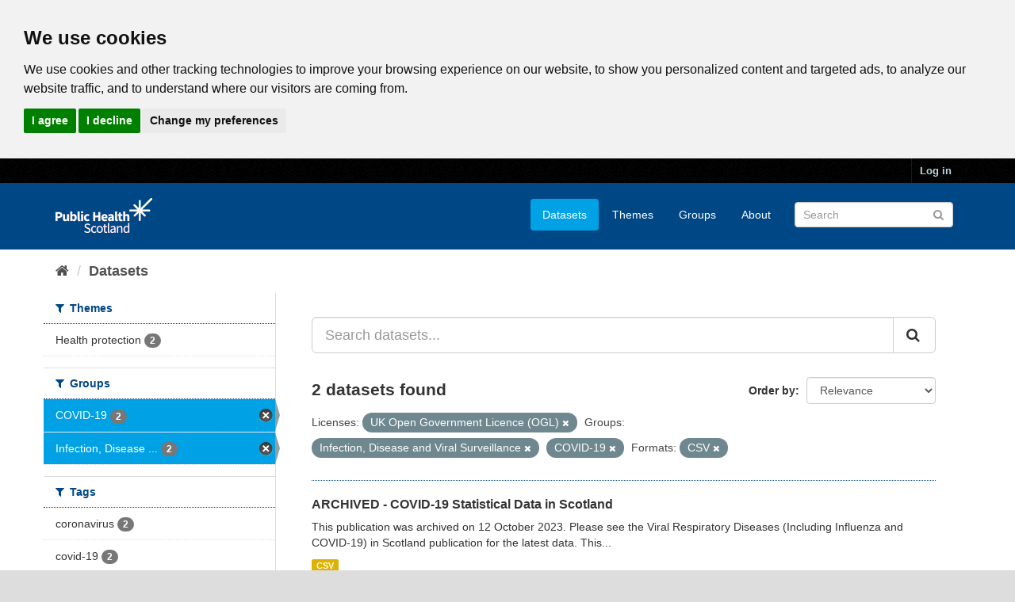

--- FILE ---
content_type: text/html; charset=utf-8
request_url: https://www.opendata.nhs.scot/da_DK/dataset?res_format=CSV&groups=infection-disease-and-virus-surveillance&license_id=uk-ogl&tags=confirmed+cases&groups=covid-19
body_size: 5814
content:
<!DOCTYPE html>
<!--[if IE 9]> <html lang="en_GB" class="ie9"> <![endif]-->
<!--[if gt IE 8]><!--> <html lang="en_GB"> <!--<![endif]-->
  <head>
    <link rel="stylesheet" type="text/css" href="/fanstatic/vendor/:version:2020-05-21T18:23:20.23/select2/select2.css" />
<link rel="stylesheet" type="text/css" href="/fanstatic/css/:version:2020-05-21T18:23:20.22/main.min.css" />
<link rel="stylesheet" type="text/css" href="/fanstatic/vendor/:version:2020-05-21T18:23:20.23/font-awesome/css/font-awesome.min.css" />

    

<!-- Cookie Consent by https://www.CookieConsent.com -->
<script type="text/javascript" src="//www.cookieconsent.com/releases/4.0.0/cookie-consent.js" charset="UTF-8"></script>
<script type="text/javascript" charset="UTF-8">
document.addEventListener('DOMContentLoaded', function () {
cookieconsent.run({"notice_banner_type":"headline","consent_type":"express","palette":"light","language":"en","page_load_consent_levels":["strictly-necessary"],"notice_banner_reject_button_hide":false,"preferences_center_close_button_hide":false,"website_privacy_policy_url":"https://www.opendata.nhs.scot/pages/privacy","website_name":"opendata.nhs.scot"});
});
</script>

<!-- Google Analytics -->
<!-- Google tag (gtag.js) -->
<script type="text/plain" cookie-consent="tracking" async src="https://www.googletagmanager.com/gtag/js?id=G-XN4QE8D2X7"></script>
<script type="text/plain" cookie-consent="tracking">
   window.dataLayer = window.dataLayer || [];
   function gtag() {dataLayer.push(arguments);}
   gtag('js', new Date());
   gtag('config', 'G-XN4QE8D2X7');
</script>

<!-- end of Google Analytics-->

<noscript>ePrivacy and GPDR Cookie Consent by <a href="https://www.CookieConsent.com/" rel="nofollow noopener">Cookie Consent</a></noscript>
<!-- End Cookie Consent by https://www.CookieConsent.com -->

<meta charset="utf-8" />
      <meta name="generator" content="ckan 2.8.4" />
      <meta name="viewport" content="width=device-width, initial-scale=1.0">

    <title>Datasets - Scottish Health and Social Care Open Data</title>

    
    <link rel="shortcut icon" href="/base/images/ckan.ico" />
    

      
    
<link rel="stylesheet" href="/nhs_theme.css" />


    
      
      
    <style>
        .hero{
background-image: none !important; 
}
      </style>
    
  </head>

  
  <body data-site-root="https://www.opendata.nhs.scot/" data-locale-root="https://www.opendata.nhs.scot/" >

    
    <div class="hide"><a href="#content">Skip to content</a></div>
  

  
     
<header class="account-masthead">
  <div class="container">
     
    <nav class="account not-authed">
      <ul class="list-unstyled">
        
        <li><a href="/user/login">Log in</a></li>
         
      </ul>
    </nav>
     
  </div>
</header>

<header class="navbar navbar-static-top masthead">
    
  <div class="container">
    <div class="navbar-right">
      <button data-target="#main-navigation-toggle" data-toggle="collapse" class="navbar-toggle collapsed" type="button">
        <span class="fa fa-bars"></span>
      </button>
    </div>
    <hgroup class="header-image navbar-left">
       
      <a class="logo" href="/"><img src="/uploads/admin/2020-04-01-094505.539270PHS-OD-logo-Rev.png" alt="Scottish Health and Social Care Open Data" title="Scottish Health and Social Care Open Data" /></a>
       
    </hgroup>

    <div class="collapse navbar-collapse" id="main-navigation-toggle">
      
      <nav class="section navigation">
        <ul class="nav nav-pills">
           <li class="active"><a href="/dataset">Datasets</a></li><li><a href="/organization">Themes</a></li><li><a href="/group">Groups</a></li><li><a href="/about">About</a></li> 
        </ul>
      </nav>
       
      <form class="section site-search simple-input" action="/dataset" method="get">
        <div class="field">
          <label for="field-sitewide-search">Search Datasets</label>
          <input id="field-sitewide-search" type="text" class="form-control" name="q" placeholder="Search" />
          <button class="btn-search" type="submit"><i class="fa fa-search"></i></button>
        </div>
      </form>
      
    </div>
  </div>
</header>

  
    <div role="main">
      <div id="content" class="container">
        
          
            <div class="flash-messages">
              
                
              
            </div>
          

          
            <div class="toolbar">
              
                
                  <ol class="breadcrumb">
                    
<li class="home"><a href="/"><i class="fa fa-home"></i><span> Home</span></a></li>
                    
  <li class="active"><a class=" active" href="/dataset">Datasets</a></li>

                  </ol>
                
              
            </div>
          

          <div class="row wrapper">
            
            
            

            
              <aside class="secondary col-sm-3">
                
                
<div class="filters">
  <div>
    
      

  
  
    
      
      
        <section class="module module-narrow module-shallow">
          
            <h2 class="module-heading">
              <i class="fa fa-filter"></i>
              
              Themes
            </h2>
          
          
            
            
              <nav>
                <ul class="list-unstyled nav nav-simple nav-facet">
                  
                    
                    
                    
                    
                      <li class="nav-item">
                        <a href="/dataset?res_format=CSV&amp;groups=infection-disease-and-virus-surveillance&amp;organization=health_protection&amp;license_id=uk-ogl&amp;groups=covid-19" title="">
                          <span class="item-label">Health protection</span>
                          <span class="hidden separator"> - </span>
                          <span class="item-count badge">2</span>
                        </a>
                      </li>
                  
                </ul>
              </nav>

              <p class="module-footer">
                
                  
                
              </p>
            
            
          
        </section>
      
    
  

    
      

  
  
    
      
      
        <section class="module module-narrow module-shallow">
          
            <h2 class="module-heading">
              <i class="fa fa-filter"></i>
              
              Groups
            </h2>
          
          
            
            
              <nav>
                <ul class="list-unstyled nav nav-simple nav-facet">
                  
                    
                    
                    
                    
                      <li class="nav-item active">
                        <a href="/dataset?res_format=CSV&amp;groups=infection-disease-and-virus-surveillance&amp;license_id=uk-ogl" title="">
                          <span class="item-label">COVID-19</span>
                          <span class="hidden separator"> - </span>
                          <span class="item-count badge">2</span>
                        </a>
                      </li>
                  
                    
                    
                    
                    
                      <li class="nav-item active">
                        <a href="/dataset?res_format=CSV&amp;license_id=uk-ogl&amp;groups=covid-19" title="Infection, Disease and Viral Surveillance">
                          <span class="item-label">Infection, Disease ...</span>
                          <span class="hidden separator"> - </span>
                          <span class="item-count badge">2</span>
                        </a>
                      </li>
                  
                </ul>
              </nav>

              <p class="module-footer">
                
                  
                
              </p>
            
            
          
        </section>
      
    
  

    
      

  
  
    
      
      
        <section class="module module-narrow module-shallow">
          
            <h2 class="module-heading">
              <i class="fa fa-filter"></i>
              
              Tags
            </h2>
          
          
            
            
              <nav>
                <ul class="list-unstyled nav nav-simple nav-facet">
                  
                    
                    
                    
                    
                      <li class="nav-item">
                        <a href="/dataset?res_format=CSV&amp;groups=infection-disease-and-virus-surveillance&amp;license_id=uk-ogl&amp;tags=coronavirus&amp;groups=covid-19" title="">
                          <span class="item-label">coronavirus</span>
                          <span class="hidden separator"> - </span>
                          <span class="item-count badge">2</span>
                        </a>
                      </li>
                  
                    
                    
                    
                    
                      <li class="nav-item">
                        <a href="/dataset?res_format=CSV&amp;groups=infection-disease-and-virus-surveillance&amp;tags=covid-19&amp;license_id=uk-ogl&amp;groups=covid-19" title="">
                          <span class="item-label">covid-19</span>
                          <span class="hidden separator"> - </span>
                          <span class="item-count badge">2</span>
                        </a>
                      </li>
                  
                    
                    
                    
                    
                      <li class="nav-item">
                        <a href="/dataset?res_format=CSV&amp;groups=infection-disease-and-virus-surveillance&amp;license_id=uk-ogl&amp;tags=confirmed+cases&amp;groups=covid-19" title="">
                          <span class="item-label">confirmed cases</span>
                          <span class="hidden separator"> - </span>
                          <span class="item-count badge">1</span>
                        </a>
                      </li>
                  
                    
                    
                    
                    
                      <li class="nav-item">
                        <a href="/dataset?res_format=CSV&amp;groups=infection-disease-and-virus-surveillance&amp;license_id=uk-ogl&amp;tags=council+area&amp;groups=covid-19" title="">
                          <span class="item-label">council area</span>
                          <span class="hidden separator"> - </span>
                          <span class="item-count badge">1</span>
                        </a>
                      </li>
                  
                    
                    
                    
                    
                      <li class="nav-item">
                        <a href="/dataset?res_format=CSV&amp;groups=infection-disease-and-virus-surveillance&amp;tags=covid&amp;license_id=uk-ogl&amp;groups=covid-19" title="">
                          <span class="item-label">covid</span>
                          <span class="hidden separator"> - </span>
                          <span class="item-count badge">1</span>
                        </a>
                      </li>
                  
                    
                    
                    
                    
                      <li class="nav-item">
                        <a href="/dataset?res_format=CSV&amp;groups=infection-disease-and-virus-surveillance&amp;license_id=uk-ogl&amp;tags=deaths&amp;groups=covid-19" title="">
                          <span class="item-label">deaths</span>
                          <span class="hidden separator"> - </span>
                          <span class="item-count badge">1</span>
                        </a>
                      </li>
                  
                    
                    
                    
                    
                      <li class="nav-item">
                        <a href="/dataset?res_format=CSV&amp;groups=infection-disease-and-virus-surveillance&amp;license_id=uk-ogl&amp;tags=gp+out+of+hours&amp;groups=covid-19" title="">
                          <span class="item-label">gp out of hours</span>
                          <span class="hidden separator"> - </span>
                          <span class="item-count badge">1</span>
                        </a>
                      </li>
                  
                    
                    
                    
                    
                      <li class="nav-item">
                        <a href="/dataset?res_format=CSV&amp;groups=infection-disease-and-virus-surveillance&amp;license_id=uk-ogl&amp;tags=health+board&amp;groups=covid-19" title="">
                          <span class="item-label">health board</span>
                          <span class="hidden separator"> - </span>
                          <span class="item-count badge">1</span>
                        </a>
                      </li>
                  
                    
                    
                    
                    
                      <li class="nav-item">
                        <a href="/dataset?res_format=CSV&amp;groups=infection-disease-and-virus-surveillance&amp;license_id=uk-ogl&amp;tags=hospital+admission&amp;groups=covid-19" title="">
                          <span class="item-label">hospital admission</span>
                          <span class="hidden separator"> - </span>
                          <span class="item-count badge">1</span>
                        </a>
                      </li>
                  
                    
                    
                    
                    
                      <li class="nav-item">
                        <a href="/dataset?res_format=CSV&amp;groups=infection-disease-and-virus-surveillance&amp;tags=icu&amp;license_id=uk-ogl&amp;groups=covid-19" title="">
                          <span class="item-label">icu</span>
                          <span class="hidden separator"> - </span>
                          <span class="item-count badge">1</span>
                        </a>
                      </li>
                  
                </ul>
              </nav>

              <p class="module-footer">
                
                  
                    <a href="/dataset?res_format=CSV&amp;groups=infection-disease-and-virus-surveillance&amp;license_id=uk-ogl&amp;groups=covid-19&amp;_tags_limit=0" class="read-more">Show More Tags</a>
                  
                
              </p>
            
            
          
        </section>
      
    
  

    
      

  
  
    
      
      
        <section class="module module-narrow module-shallow">
          
            <h2 class="module-heading">
              <i class="fa fa-filter"></i>
              
              Formats
            </h2>
          
          
            
            
              <nav>
                <ul class="list-unstyled nav nav-simple nav-facet">
                  
                    
                    
                    
                    
                      <li class="nav-item active">
                        <a href="/dataset?groups=infection-disease-and-virus-surveillance&amp;license_id=uk-ogl&amp;groups=covid-19" title="">
                          <span class="item-label">CSV</span>
                          <span class="hidden separator"> - </span>
                          <span class="item-count badge">2</span>
                        </a>
                      </li>
                  
                </ul>
              </nav>

              <p class="module-footer">
                
                  
                
              </p>
            
            
          
        </section>
      
    
  

    
      

  
  
    
      
      
        <section class="module module-narrow module-shallow">
          
            <h2 class="module-heading">
              <i class="fa fa-filter"></i>
              
              Licenses
            </h2>
          
          
            
            
              <nav>
                <ul class="list-unstyled nav nav-simple nav-facet">
                  
                    
                    
                    
                    
                      <li class="nav-item active">
                        <a href="/dataset?res_format=CSV&amp;groups=infection-disease-and-virus-surveillance&amp;groups=covid-19" title="UK Open Government Licence (OGL)">
                          <span class="item-label">UK Open Government ...</span>
                          <span class="hidden separator"> - </span>
                          <span class="item-count badge">2</span>
                        </a>
                      </li>
                  
                </ul>
              </nav>

              <p class="module-footer">
                
                  
                
              </p>
            
            
          
        </section>
      
    
  

    
  </div>
  <a class="close no-text hide-filters"><i class="fa fa-times-circle"></i><span class="text">close</span></a>
</div>

              </aside>
            

            
              <div class="primary col-sm-9 col-xs-12">
                
                
  <section class="module">
    <div class="module-content">
      
        
      
      
        
        
        







<form id="dataset-search-form" class="search-form" method="get" data-module="select-switch">

  
    <div class="input-group search-input-group">
      <input aria-label="Search datasets..." id="field-giant-search" type="text" class="form-control input-lg" name="q" value="" autocomplete="off" placeholder="Search datasets...">
      
      <span class="input-group-btn">
        <button class="btn btn-default btn-lg" type="submit" value="search">
          <i class="fa fa-search"></i>
        </button>
      </span>
      
    </div>
  

  
    <span>
  
  

  
  
  
  <input type="hidden" name="res_format" value="CSV" />
  
  
  
  
  
  <input type="hidden" name="groups" value="infection-disease-and-virus-surveillance" />
  
  
  
  
  
  <input type="hidden" name="license_id" value="uk-ogl" />
  
  
  
  
  
  <input type="hidden" name="groups" value="covid-19" />
  
  
  
  </span>
  

  
    
      <div class="form-select form-group control-order-by">
        <label for="field-order-by">Order by</label>
        <select id="field-order-by" name="sort" class="form-control">
          
            
              <option value="score desc, metadata_modified desc" selected="selected">Relevance</option>
            
          
            
              <option value="title_string asc">Name Ascending</option>
            
          
            
              <option value="title_string desc">Name Descending</option>
            
          
            
              <option value="metadata_modified desc">Last Modified</option>
            
          
            
          
        </select>
        
        <button class="btn btn-default js-hide" type="submit">Go</button>
        
      </div>
    
  

  
    
      <h2>

  
  
  
  

2 datasets found</h2>
    
  

  
    
      <p class="filter-list">
        
          
          <span class="facet">Licenses:</span>
          
            <span class="filtered pill">UK Open Government Licence (OGL)
              <a href="dataset?res_format=CSV&amp;groups=infection-disease-and-virus-surveillance&amp;groups=covid-19" class="remove" title="Remove"><i class="fa fa-times"></i></a>
            </span>
          
        
          
          <span class="facet">Groups:</span>
          
            <span class="filtered pill">Infection, Disease and Viral Surveillance
              <a href="dataset?res_format=CSV&amp;license_id=uk-ogl&amp;groups=covid-19" class="remove" title="Remove"><i class="fa fa-times"></i></a>
            </span>
          
            <span class="filtered pill">COVID-19
              <a href="dataset?res_format=CSV&amp;groups=infection-disease-and-virus-surveillance&amp;license_id=uk-ogl" class="remove" title="Remove"><i class="fa fa-times"></i></a>
            </span>
          
        
          
          <span class="facet">Formats:</span>
          
            <span class="filtered pill">CSV
              <a href="dataset?groups=infection-disease-and-virus-surveillance&amp;license_id=uk-ogl&amp;groups=covid-19" class="remove" title="Remove"><i class="fa fa-times"></i></a>
            </span>
          
        
      </p>
      <a class="show-filters btn btn-default">Filter Results</a>
    
  

</form>




      
      
        

  
    <ul class="dataset-list list-unstyled">
    	
	      
	        






  <li class="dataset-item">
    
      <div class="dataset-content">
        
          <h3 class="dataset-heading">
            
              
            
            
              <a href="/dataset/covid-19-in-scotland">ARCHIVED - COVID-19 Statistical Data in Scotland</a>
            
            
              
              
            
          </h3>
        
        
          
        
        
          
            <div>This publication was archived on 12 October 2023.  Please see the Viral Respiratory Diseases (Including Influenza and COVID-19) in Scotland publication for the latest data.
This...</div>
          
        
      </div>
      
        
          
            <ul class="dataset-resources list-unstyled">
              
                
                <li>
                  <a href="/dataset/covid-19-in-scotland" class="label label-default" data-format="csv">CSV</a>
                </li>
                
              
            </ul>
          
        
      
    
  </li>

	      
	        






  <li class="dataset-item">
    
      <div class="dataset-content">
        
          <h3 class="dataset-heading">
            
              
            
            
              <a href="/dataset/weekly-covid-19-statistical-data-in-scotland">ARCHIVED - Weekly COVID-19 Statistical Data in Scotland</a>
            
            
              
              
            
          </h3>
        
        
          
        
        
          
            <div>This open data publication has moved to COVID-19 Statistical Data in Scotland (from 02/11/2022)
Novel coronavirus (COVID-19) is a new strain of coronavirus first identified in...</div>
          
        
      </div>
      
        
          
            <ul class="dataset-resources list-unstyled">
              
                
                <li>
                  <a href="/dataset/weekly-covid-19-statistical-data-in-scotland" class="label label-default" data-format="csv">CSV</a>
                </li>
                
              
            </ul>
          
        
      
    
  </li>

	      
	    
    </ul>
  

      
    </div>

    
      
    
  </section>

  
  <section class="module">
    <div class="module-content">
      
      <small>
        
        
        
           You can also access this registry using the <a href="/api/3">API</a> (see <a href="http://docs.ckan.org/en/2.8/api/">API Docs</a>). 
      </small>
      
    </div>
  </section>
  

              </div>
            
          </div>
        
      </div>
    </div>
  
    <footer class="site-footer">
  <div class="container">
    
    <div class="row">
      <div class="col-md-8 footer-links">
        
          <ul class="list-unstyled">
            
              <li><a href="/about">About Scottish Health and Social Care Open Data</a></li>
            
          </ul>
          <ul class="list-unstyled">
            
              
              <li><a href="/pages/privacy">Cookie Policy</a></li>
              <li><a href="http://docs.ckan.org/en/2.8/api/">CKAN API</a></li>
              <li><a href="http://www.ckan.org/">CKAN Association</a></li>
              <li><a href="http://www.opendefinition.org/okd/"><img src="/base/images/od_80x15_blue.png" alt="Open Data"></a></li>
              <li><a href="https://www.nationalarchives.gov.uk/doc/open-government-licence/version/3/">
                 <img src="../../../base/images/ogl-symbol-41px-retina-white.png" style="max-width: 41px;" alt="Open Government License logo">
                 All content is available under the Open Government License
                 </a>
              </li>
            
          </ul>
        
      </div>
      <div class="col-md-4 attribution">
        
          <p><strong>Powered by</strong> <a class="hide-text ckan-footer-logo" href="http://ckan.org">CKAN</a></p>
        
        
          
<form class="form-inline form-select lang-select" action="/util/redirect" data-module="select-switch" method="POST">
  <label for="field-lang-select">Language</label>
  <select id="field-lang-select" name="url" data-module="autocomplete" data-module-dropdown-class="lang-dropdown" data-module-container-class="lang-container">
    
      <option value="/en_GB/dataset?res_format=CSV&amp;groups=infection-disease-and-virus-surveillance&amp;license_id=uk-ogl&amp;groups=covid-19" selected="selected">
        English (United Kingdom)
      </option>
    
      <option value="/en/dataset?res_format=CSV&amp;groups=infection-disease-and-virus-surveillance&amp;license_id=uk-ogl&amp;groups=covid-19" >
        English
      </option>
    
      <option value="/pt_BR/dataset?res_format=CSV&amp;groups=infection-disease-and-virus-surveillance&amp;license_id=uk-ogl&amp;groups=covid-19" >
        português (Brasil)
      </option>
    
      <option value="/ja/dataset?res_format=CSV&amp;groups=infection-disease-and-virus-surveillance&amp;license_id=uk-ogl&amp;groups=covid-19" >
        日本語
      </option>
    
      <option value="/it/dataset?res_format=CSV&amp;groups=infection-disease-and-virus-surveillance&amp;license_id=uk-ogl&amp;groups=covid-19" >
        italiano
      </option>
    
      <option value="/cs_CZ/dataset?res_format=CSV&amp;groups=infection-disease-and-virus-surveillance&amp;license_id=uk-ogl&amp;groups=covid-19" >
        čeština (Česká republika)
      </option>
    
      <option value="/ca/dataset?res_format=CSV&amp;groups=infection-disease-and-virus-surveillance&amp;license_id=uk-ogl&amp;groups=covid-19" >
        català
      </option>
    
      <option value="/es/dataset?res_format=CSV&amp;groups=infection-disease-and-virus-surveillance&amp;license_id=uk-ogl&amp;groups=covid-19" >
        español
      </option>
    
      <option value="/fr/dataset?res_format=CSV&amp;groups=infection-disease-and-virus-surveillance&amp;license_id=uk-ogl&amp;groups=covid-19" >
        français
      </option>
    
      <option value="/el/dataset?res_format=CSV&amp;groups=infection-disease-and-virus-surveillance&amp;license_id=uk-ogl&amp;groups=covid-19" >
        Ελληνικά
      </option>
    
      <option value="/sv/dataset?res_format=CSV&amp;groups=infection-disease-and-virus-surveillance&amp;license_id=uk-ogl&amp;groups=covid-19" >
        svenska
      </option>
    
      <option value="/sr/dataset?res_format=CSV&amp;groups=infection-disease-and-virus-surveillance&amp;license_id=uk-ogl&amp;groups=covid-19" >
        српски
      </option>
    
      <option value="/no/dataset?res_format=CSV&amp;groups=infection-disease-and-virus-surveillance&amp;license_id=uk-ogl&amp;groups=covid-19" >
        norsk bokmål (Norge)
      </option>
    
      <option value="/sk/dataset?res_format=CSV&amp;groups=infection-disease-and-virus-surveillance&amp;license_id=uk-ogl&amp;groups=covid-19" >
        slovenčina
      </option>
    
      <option value="/fi/dataset?res_format=CSV&amp;groups=infection-disease-and-virus-surveillance&amp;license_id=uk-ogl&amp;groups=covid-19" >
        suomi
      </option>
    
      <option value="/ru/dataset?res_format=CSV&amp;groups=infection-disease-and-virus-surveillance&amp;license_id=uk-ogl&amp;groups=covid-19" >
        русский
      </option>
    
      <option value="/de/dataset?res_format=CSV&amp;groups=infection-disease-and-virus-surveillance&amp;license_id=uk-ogl&amp;groups=covid-19" >
        Deutsch
      </option>
    
      <option value="/pl/dataset?res_format=CSV&amp;groups=infection-disease-and-virus-surveillance&amp;license_id=uk-ogl&amp;groups=covid-19" >
        polski
      </option>
    
      <option value="/nl/dataset?res_format=CSV&amp;groups=infection-disease-and-virus-surveillance&amp;license_id=uk-ogl&amp;groups=covid-19" >
        Nederlands
      </option>
    
      <option value="/bg/dataset?res_format=CSV&amp;groups=infection-disease-and-virus-surveillance&amp;license_id=uk-ogl&amp;groups=covid-19" >
        български
      </option>
    
      <option value="/ko_KR/dataset?res_format=CSV&amp;groups=infection-disease-and-virus-surveillance&amp;license_id=uk-ogl&amp;groups=covid-19" >
        한국어 (대한민국)
      </option>
    
      <option value="/hu/dataset?res_format=CSV&amp;groups=infection-disease-and-virus-surveillance&amp;license_id=uk-ogl&amp;groups=covid-19" >
        magyar
      </option>
    
      <option value="/sl/dataset?res_format=CSV&amp;groups=infection-disease-and-virus-surveillance&amp;license_id=uk-ogl&amp;groups=covid-19" >
        slovenščina
      </option>
    
      <option value="/lv/dataset?res_format=CSV&amp;groups=infection-disease-and-virus-surveillance&amp;license_id=uk-ogl&amp;groups=covid-19" >
        latviešu
      </option>
    
      <option value="/pt_PT/dataset?res_format=CSV&amp;groups=infection-disease-and-virus-surveillance&amp;license_id=uk-ogl&amp;groups=covid-19" >
        português (Portugal)
      </option>
    
      <option value="/id/dataset?res_format=CSV&amp;groups=infection-disease-and-virus-surveillance&amp;license_id=uk-ogl&amp;groups=covid-19" >
        Indonesia
      </option>
    
      <option value="/vi/dataset?res_format=CSV&amp;groups=infection-disease-and-virus-surveillance&amp;license_id=uk-ogl&amp;groups=covid-19" >
        Tiếng Việt
      </option>
    
      <option value="/hr/dataset?res_format=CSV&amp;groups=infection-disease-and-virus-surveillance&amp;license_id=uk-ogl&amp;groups=covid-19" >
        hrvatski
      </option>
    
      <option value="/mk/dataset?res_format=CSV&amp;groups=infection-disease-and-virus-surveillance&amp;license_id=uk-ogl&amp;groups=covid-19" >
        македонски
      </option>
    
      <option value="/he/dataset?res_format=CSV&amp;groups=infection-disease-and-virus-surveillance&amp;license_id=uk-ogl&amp;groups=covid-19" >
        עברית
      </option>
    
      <option value="/ro/dataset?res_format=CSV&amp;groups=infection-disease-and-virus-surveillance&amp;license_id=uk-ogl&amp;groups=covid-19" >
        română
      </option>
    
      <option value="/am/dataset?res_format=CSV&amp;groups=infection-disease-and-virus-surveillance&amp;license_id=uk-ogl&amp;groups=covid-19" >
        አማርኛ
      </option>
    
      <option value="/sr_Latn/dataset?res_format=CSV&amp;groups=infection-disease-and-virus-surveillance&amp;license_id=uk-ogl&amp;groups=covid-19" >
        srpski (latinica)
      </option>
    
      <option value="/mn_MN/dataset?res_format=CSV&amp;groups=infection-disease-and-virus-surveillance&amp;license_id=uk-ogl&amp;groups=covid-19" >
        монгол (Монгол)
      </option>
    
      <option value="/da_DK/dataset?res_format=CSV&amp;groups=infection-disease-and-virus-surveillance&amp;license_id=uk-ogl&amp;groups=covid-19" >
        dansk (Danmark)
      </option>
    
      <option value="/tr/dataset?res_format=CSV&amp;groups=infection-disease-and-virus-surveillance&amp;license_id=uk-ogl&amp;groups=covid-19" >
        Türkçe
      </option>
    
      <option value="/ne/dataset?res_format=CSV&amp;groups=infection-disease-and-virus-surveillance&amp;license_id=uk-ogl&amp;groups=covid-19" >
        नेपाली
      </option>
    
      <option value="/is/dataset?res_format=CSV&amp;groups=infection-disease-and-virus-surveillance&amp;license_id=uk-ogl&amp;groups=covid-19" >
        íslenska
      </option>
    
      <option value="/tl/dataset?res_format=CSV&amp;groups=infection-disease-and-virus-surveillance&amp;license_id=uk-ogl&amp;groups=covid-19" >
        Filipino (Pilipinas)
      </option>
    
      <option value="/sq/dataset?res_format=CSV&amp;groups=infection-disease-and-virus-surveillance&amp;license_id=uk-ogl&amp;groups=covid-19" >
        shqip
      </option>
    
      <option value="/lt/dataset?res_format=CSV&amp;groups=infection-disease-and-virus-surveillance&amp;license_id=uk-ogl&amp;groups=covid-19" >
        lietuvių
      </option>
    
      <option value="/gl/dataset?res_format=CSV&amp;groups=infection-disease-and-virus-surveillance&amp;license_id=uk-ogl&amp;groups=covid-19" >
        galego
      </option>
    
      <option value="/fa_IR/dataset?res_format=CSV&amp;groups=infection-disease-and-virus-surveillance&amp;license_id=uk-ogl&amp;groups=covid-19" >
        فارسی (ایران)
      </option>
    
      <option value="/eu/dataset?res_format=CSV&amp;groups=infection-disease-and-virus-surveillance&amp;license_id=uk-ogl&amp;groups=covid-19" >
        euskara
      </option>
    
      <option value="/uk/dataset?res_format=CSV&amp;groups=infection-disease-and-virus-surveillance&amp;license_id=uk-ogl&amp;groups=covid-19" >
        українська
      </option>
    
      <option value="/zh_CN/dataset?res_format=CSV&amp;groups=infection-disease-and-virus-surveillance&amp;license_id=uk-ogl&amp;groups=covid-19" >
        中文 (简体, 中国)
      </option>
    
      <option value="/km/dataset?res_format=CSV&amp;groups=infection-disease-and-virus-surveillance&amp;license_id=uk-ogl&amp;groups=covid-19" >
        ខ្មែរ
      </option>
    
      <option value="/th/dataset?res_format=CSV&amp;groups=infection-disease-and-virus-surveillance&amp;license_id=uk-ogl&amp;groups=covid-19" >
        ไทย
      </option>
    
      <option value="/uk_UA/dataset?res_format=CSV&amp;groups=infection-disease-and-virus-surveillance&amp;license_id=uk-ogl&amp;groups=covid-19" >
        українська (Україна)
      </option>
    
      <option value="/zh_TW/dataset?res_format=CSV&amp;groups=infection-disease-and-virus-surveillance&amp;license_id=uk-ogl&amp;groups=covid-19" >
        中文 (繁體, 台灣)
      </option>
    
      <option value="/en_AU/dataset?res_format=CSV&amp;groups=infection-disease-and-virus-surveillance&amp;license_id=uk-ogl&amp;groups=covid-19" >
        English (Australia)
      </option>
    
      <option value="/ar/dataset?res_format=CSV&amp;groups=infection-disease-and-virus-surveillance&amp;license_id=uk-ogl&amp;groups=covid-19" >
        العربية
      </option>
    
      <option value="/es_AR/dataset?res_format=CSV&amp;groups=infection-disease-and-virus-surveillance&amp;license_id=uk-ogl&amp;groups=covid-19" >
        español (Argentina)
      </option>
    
  </select>
  <button class="btn btn-default js-hide" type="submit">Go</button>
</form>
        
      </div>
    </div>
    
  </div>

  
    
  
</footer>
  
    
    
    
  
    

      
  <script>document.getElementsByTagName('html')[0].className += ' js';</script>
<script type="text/javascript" src="/fanstatic/vendor/:version:2020-05-21T18:23:20.23/jquery.min.js"></script>
<script type="text/javascript" src="/fanstatic/vendor/:version:2020-05-21T18:23:20.23/:bundle:bootstrap/js/bootstrap.min.js;jed.min.js;moment-with-locales.js;select2/select2.min.js"></script>
<script type="text/javascript" src="/fanstatic/base/:version:2020-05-21T18:23:20.22/:bundle:plugins/jquery.inherit.min.js;plugins/jquery.proxy-all.min.js;plugins/jquery.url-helpers.min.js;plugins/jquery.date-helpers.min.js;plugins/jquery.slug.min.js;plugins/jquery.slug-preview.min.js;plugins/jquery.truncator.min.js;plugins/jquery.masonry.min.js;plugins/jquery.form-warning.min.js;plugins/jquery.images-loaded.min.js;sandbox.min.js;module.min.js;pubsub.min.js;client.min.js;notify.min.js;i18n.min.js;main.min.js;modules/select-switch.min.js;modules/slug-preview.min.js;modules/basic-form.min.js;modules/confirm-action.min.js;modules/api-info.min.js;modules/autocomplete.min.js;modules/custom-fields.min.js;modules/data-viewer.min.js;modules/table-selectable-rows.min.js;modules/resource-form.min.js;modules/resource-upload-field.min.js;modules/resource-reorder.min.js;modules/resource-view-reorder.min.js;modules/follow.min.js;modules/activity-stream.min.js;modules/dashboard.min.js;modules/resource-view-embed.min.js;view-filters.min.js;modules/resource-view-filters-form.min.js;modules/resource-view-filters.min.js;modules/table-toggle-more.min.js;modules/dataset-visibility.min.js;modules/media-grid.min.js;modules/image-upload.min.js;modules/followers-counter.min.js"></script></body>
</html>